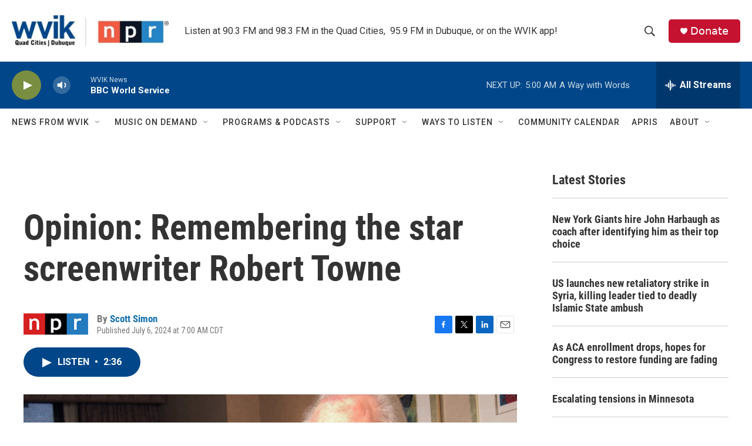

--- FILE ---
content_type: text/html; charset=utf-8
request_url: https://www.google.com/recaptcha/api2/aframe
body_size: -83
content:
<!DOCTYPE HTML><html><head><meta http-equiv="content-type" content="text/html; charset=UTF-8"></head><body><script nonce="YZUOUyyRGOphl-Q5WX-V8A">/** Anti-fraud and anti-abuse applications only. See google.com/recaptcha */ try{var clients={'sodar':'https://pagead2.googlesyndication.com/pagead/sodar?'};window.addEventListener("message",function(a){try{if(a.source===window.parent){var b=JSON.parse(a.data);var c=clients[b['id']];if(c){var d=document.createElement('img');d.src=c+b['params']+'&rc='+(localStorage.getItem("rc::a")?sessionStorage.getItem("rc::b"):"");window.document.body.appendChild(d);sessionStorage.setItem("rc::e",parseInt(sessionStorage.getItem("rc::e")||0)+1);localStorage.setItem("rc::h",'1768729012098');}}}catch(b){}});window.parent.postMessage("_grecaptcha_ready", "*");}catch(b){}</script></body></html>